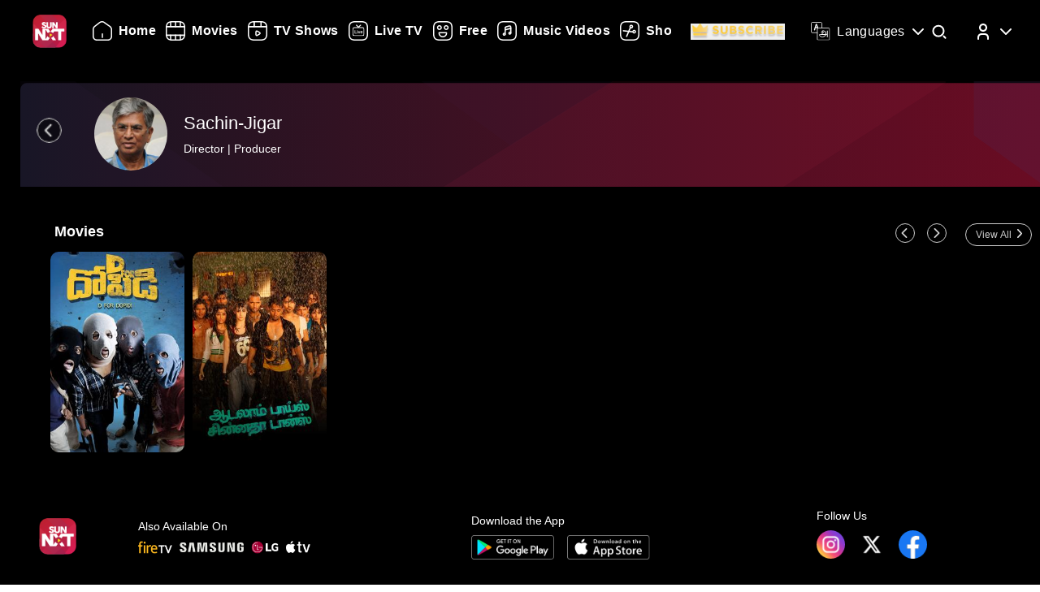

--- FILE ---
content_type: text/css; charset=UTF-8
request_url: https://www.sunnxt.com/_next/static/css/fbd3ffeb595795fd.css
body_size: 2904
content:
.myprofile_myprofile__XD3tn{width:100%;float:left;background-color:#000}.myprofile_myprofile_data__PBwDO{width:100%;float:left;margin-top:2rem}.myprofile_myprofile_datatab__I4wtz{padding:15px 35px;float:left;width:100%;min-height:480px;background-color:rgba(34,34,34,.8);border-radius:12px}.myprofile_myprofile_datatab__I4wtz h1{color:#fff;font-size:20px;font-weight:500;margin-top:0}.myprofile_myprofile_userdata__QkVIT{background-color:#5b0821;border-radius:7px 7px 7px 0;padding:10px 20px;width:100%;float:left}.myprofile_myprofile_logo___omXb{padding-right:10px;float:left;position:relative}.myprofile_myprofile_logo___omXb .myprofile_profile_picture__CvuMH{width:60px;height:60px;border-radius:50%}.myprofile_myprofile_logo___omXb .myprofile_edit_profile___ophK img{border-radius:50%}.myprofile_edit_profile___ophK{width:30px;background-color:#5b0821;border-radius:50%;position:absolute;padding-top:4px;padding-left:2px;left:40px;top:41px}.myprofile_edit_profile___ophK img{width:20px;margin-top:-2px;cursor:pointer}.myprofile_edit_profile___ophK>input{display:none}.myprofile_user_data__Hi2y_{width:100%;float:left}.myprofile_myprofile_userdata__QkVIT .myprofile_user_data__Hi2y_ span{float:left;text-align:center;font-size:18px;color:#fff;position:absolute}.myprofile_myprofile_userdata__QkVIT .myprofile_user_data__Hi2y_ span:first-letter{text-transform:uppercase}.myprofile_myprofile_names__PnqAO{float:left;margin-top:8px}.myprofile_myprofile_userdata__QkVIT .myprofile_user_data__Hi2y_ .myprofile_subscription__1dJPD{cursor:pointer;font-size:14px;color:#ffdd1a;margin-top:26px;position:absolute}.myprofile_myprofile_userdata__QkVIT .myprofile_user_data__Hi2y_ .myprofile_subscription__1dJPD:hover{text-decoration:underline}.myprofile_functional_buttons__ul6zW{float:right;display:flex;padding-top:15px}.myprofile_functional_buttons__ul6zW button{box-shadow:0 1px 2px #0000001c;border:1px solid #fff;border-radius:27px;padding:8px 15px 8px 40px;background:transparent;color:#fff;margin-left:18px;cursor:pointer;position:relative}.myprofile_functional_buttons__ul6zW button img{position:absolute;width:20px;left:14px;top:5px}.myprofile_functional_buttons__ul6zW .myprofile_editprofile__VeUK4{color:#fff;box-shadow:none;border-radius:0;border:none;border-right:2px solid #fff}.myprofile_functional_buttons__ul6zW .myprofile_editprofile__VeUK4:hover{text-decoration:underline}.myprofile_myprofile_tabs__6V9fX{width:100%;float:left}.myprofile_myprofile_tabs__6V9fX .myprofile_vertical_tabs___ZyrF{display:flex}.myprofile_myprofile_tabs__6V9fX .myprofile_bloc_tabs___T5_x{width:250px;float:left;background:#232323}.myprofile_myprofile_tabs__6V9fX .myprofile_bloc_tabs___T5_x button{cursor:pointer;transition:.3s;float:left;text-align:center;font-size:15px;letter-spacing:0;color:#fff;background:transparent;border:none;padding:15px 15px 15px 50px;text-align:left;width:100%;position:relative}.myprofile_myprofile_tabs__6V9fX .myprofile_bloc_tabs___T5_x button img{position:absolute;left:17px;top:17px;width:16px}.myprofile_myprofile_tabs__6V9fX .myprofile_bloc_tabs___T5_x button .myprofile_watchlist_icon__Ln1S2{top:12px;left:14px;width:26px}.myprofile_myprofile_tabs__6V9fX .myprofile_tabs_button__k3THy{width:100%;float:left}.myprofile_myprofile_tabs__6V9fX .myprofile_bloc_tabs___T5_x .myprofile_active_tabs__d6PlG{border-right:3px solid #ffdd1a;color:#fff;background:#ffffff1a}.myprofile_myprofile_tabs__6V9fX .myprofile_content_tabs__iJmq9{display:none;padding:20px 0 0 20px}.myprofile_myprofile_tabs__6V9fX .myprofile_content_tabs_carousels__f_r4K{width:calc(100% - 250px);float:left}.myprofile_myprofile_tabs__6V9fX .myprofile_active_content___en_Q{display:block}.myprofile_myaccount__w7HWg .myprofile_mydevices__95SJ0 table{border-collapse:collapse;table-layout:fixed}.myprofile_myaccount__w7HWg .myprofile_mydevices__95SJ0 table td{font-size:14px;padding:12px 0}.myprofile_watchlist__bLK8y{width:100%;float:left}.myprofile_myaccount__w7HWg h1,.myprofile_subscription__1dJPD h1,.myprofile_watchlist__bLK8y h1{font-weight:500;font-size:20px;margin:0;padding-bottom:20px;color:#fff;border-bottom:1px solid #d6d6d6}.myprofile_watchlist_movies__lQ5F9{margin-top:15px;width:100%;float:left;height:350px;overflow:scroll;overflow-x:hidden}.myprofile_watchlist_movies__lQ5F9::-webkit-scrollbar{width:5px}.myprofile_watchlist_movies__lQ5F9::-webkit-scrollbar-thumb{background-color:#ffffff1a;border-radius:4px}.myprofile_watchlist_movies__lQ5F9 h3{display:inline-block}.myprofile_watchlist_text__a2jSz{height:310px;position:relative;text-align:center;padding:10px}.myprofile_watchlist_main__8ypTE{width:40%;margin:auto;position:absolute;top:50%;left:50%;transform:translate(-50%,-50%)}.myprofile_watchlist_text__a2jSz .myprofile_watchlist_main__8ypTE h2{font-size:26px;color:#fff;opacity:.9}.myprofile_watchlist_text__a2jSz .myprofile_watchlist_main__8ypTE p{color:#fff;opacity:.7;font-size:14px}.myprofile_watchlist_text__a2jSz .myprofile_button__f23ON{margin-top:40px}.myprofile_watchlist_text__a2jSz .myprofile_btn_home__V5j2P{border-radius:25px;color:#fff;background-color:#a80929;padding:5px 40px 6px;cursor:pointer}@media screen and (min-width:320px) and (max-width:768px){.myprofile_watchlist_text__a2jSz{height:400px}.myprofile_watchlist_main__8ypTE{width:60%;margin:auto;position:absolute;top:50%;left:50%}.myprofile_watchlist_text__a2jSz .myprofile_btn_home__V5j2P{padding:5px 10px 6px}}.myprofile_myaccount__w7HWg{width:100%;float:left}.myprofile_myaccount__w7HWg .myprofile_mydevices__95SJ0,.myprofile_myaccount__w7HWg .myprofile_myinfo__E4XPz{width:49%;float:left;background:#00000026 0 0 no-repeat padding-box;border-radius:20px;color:#fff}.myprofile_myaccount__w7HWg .myprofile_mydevices__95SJ0{float:right;height:340px}.myprofile_delete_content__7qvpx span,.myprofile_myaccount__w7HWg .myprofile_mydevices__95SJ0 span,.myprofile_myaccount__w7HWg .myprofile_myinfo__E4XPz span,.myprofile_mycontent_history___EqSB span,.myprofile_subscription_account__9B1Of span{background:#0000001a 0 0 no-repeat padding-box;border-radius:20px 20px 0 0;padding:15px 20px;width:100%;float:left}.myprofile_myaccount__w7HWg .myprofile_myaccount_data__wkheq .myprofile_myinfo__E4XPz table,.myprofile_mycontent_history___EqSB table,.myprofile_mydevices__95SJ0 table{width:100%;float:left;padding:15px 20px}.myprofile_mydevices__95SJ0 table tbody{display:block;height:280px;width:100%;overflow-y:auto;overflow-x:hidden;padding:15px 20px}.myprofile_mydevices__95SJ0 table tbody::-webkit-scrollbar-thumb{background-color:#ffffff1a;border-radius:4px;height:5px!important}.myprofile_mydevices__95SJ0 table tbody::-webkit-scrollbar{width:5px;height:5px}.myprofile_myaccount__w7HWg .myprofile_delete_content__7qvpx .myprofile_model_btn___7oAI .myprofile_delete_text__HppYM img{width:20px;vertical-align:top;margin-right:10px}.myprofile_myaccount__w7HWg .myprofile_myaccount_data__wkheq .myprofile_myinfo__E4XPz table tr td{color:#ccc;font-size:14px;padding-bottom:10px}.myprofile_myaccount__w7HWg .myprofile_myaccount_data__wkheq .myprofile_mydevices__95SJ0 table tr .myprofile_content__dyVWm,.myprofile_myaccount__w7HWg .myprofile_myaccount_data__wkheq .myprofile_myinfo__E4XPz table tr .myprofile_content__dyVWm{letter-spacing:.13px;color:#ffdd1a;opacity:.8;text-align:right}.myprofile_mydevices__95SJ0 table tr{display:table;width:100%;border-bottom:1px solid #2b2b34}.myprofile_mydevices__95SJ0 table tr:last-child{border-bottom:none}.myprofile_mobile_type__80u9U{float:none}.myprofile_mycontent_history___EqSB,.myprofile_subscription_account__9B1Of{width:100%;float:left;background:#00000026 0 0 no-repeat padding-box;border-radius:20px;color:#fff;margin-top:30px;margin-bottom:30px}.myprofile_mycontent_history___EqSB .myprofile_history_available__4L_Ab{width:100%;float:left}.myprofile_mycontent_history___EqSB .myprofile_history_available__4L_Ab h4{color:#ccc;font-weight:400;font-size:15px}.myprofile_mycontent_history___EqSB .myprofile_content_table__0YtUw tr td,.myprofile_mycontent_history___EqSB .myprofile_content_table__0YtUw tr th{font-size:14px;padding-bottom:13px}.myprofile_mycontent_history___EqSB .myprofile_content_table__0YtUw .myprofile_content__dyVWm{float:right}.myprofile_myaccount__w7HWg .myprofile_content_history__MstoR span{width:100%;float:left;background:#00000026 0 0 no-repeat padding-box;border-radius:20px;color:#fff;margin-top:20px;padding:15px 20px}.myprofile_myaccount__w7HWg .myprofile_content_history__MstoR p{font-size:15px}.myprofile_subscription_account__9B1Of .myprofile_subscription_detail__H2b3C{padding:15px 20px;width:100%;float:left}.myprofile_subscription_account__9B1Of .myprofile_subscription_detail__H2b3C .myprofile_content_table__0YtUw{width:100%}.myprofile_subscription_account__9B1Of .myprofile_subscription_detail__H2b3C .myprofile_content_table__0YtUw tr td{color:#ccc;font-size:14px;padding-bottom:10px}.myprofile_subscription_account__9B1Of .myprofile_subscription_detail__H2b3C .myprofile_content_table__0YtUw tr .myprofile_plan_details__5qZCw{text-align:right}.myprofile_myaccount__w7HWg .myprofile_delete_content__7qvpx{clear:both;width:100%;float:left;background:#00000026 0 0 no-repeat padding-box;border-radius:20px;color:#fff;margin-top:20px}.myprofile_myaccount__w7HWg .myprofile_delete_content__7qvpx .myprofile_delete_sub_content__u4elA{clear:both;margin-top:50px;background-color:#12121d;padding:10px 15px;border-radius:20px}.myprofile_myaccount__w7HWg .myprofile_delete_content__7qvpx .myprofile_delete_sub_content__u4elA p{font-size:14px;margin-top:10px}.myprofile_myaccount__w7HWg .myprofile_delete_content__7qvpx .myprofile_delete_sub_content__u4elA ul{padding-inline:0;margin:0}.myprofile_myaccount__w7HWg .myprofile_delete_content__7qvpx .myprofile_delete_sub_content__u4elA ul li{padding-bottom:10px;list-style:none;font-size:14px}.myprofile_myaccount__w7HWg .myprofile_delete_content__7qvpx .myprofile_delete_sub_content__u4elA .myprofile_line__iqqsL{border-bottom:1px solid #2b2b34}.myprofile_myaccount__w7HWg .myprofile_delete_content__7qvpx .myprofile_delete_account__ZTBjU .myprofile_model_btn___7oAI div{display:inline-block}.myprofile_myaccount__w7HWg .myprofile_delete_content__7qvpx .myprofile_model_btn___7oAI{text-align:center;margin-top:20px;margin-bottom:20px;float:right}.myprofile_myaccount__w7HWg .myprofile_delete_content__7qvpx .myprofile_model_btn___7oAI .myprofile_delete_text__HppYM{font-size:15px}.myprofile_myaccount__w7HWg .myprofile_delete_content__7qvpx .myprofile_model_btn___7oAI button{box-shadow:0 1px 2px #0000001c;border:1px solid #fff;border-radius:41px;background:transparent;color:#fff;padding:10px;width:100px;font-size:14px;cursor:pointer;margin-left:10px}.myprofile_myaccount__w7HWg .myprofile_delete_content__7qvpx .myprofile_model_btn___7oAI .myprofile_select__l0ySG{background:#a80929 0 0 no-repeat padding-box;border:1px solid transparent}.myprofile_feedback__kwpn8{width:80%}.myprofile_feedback__kwpn8 .myprofile_feedback_input__9FVk5{width:100%;background:#00000026 0 0 no-repeat padding-box;border:1px solid #d6d6d680;border-radius:20px;color:#fff;opacity:.6;resize:none}.myprofile_feedback__kwpn8 p{letter-spacing:.1px;color:#fff;opacity:.4;font-size:13px}.myprofile_feedback__kwpn8 .myprofile_Feedback_buttons___GT4Q{float:none;text-align:right}.myprofile_feedback__kwpn8 .myprofile_Feedback_buttons___GT4Q button{box-shadow:0 1px 2px #0000001c;border:1px solid #fff;border-radius:41px;background:transparent;padding:15px 30px;color:#fff;font-size:12px;cursor:pointer}.myprofile_feedback__kwpn8 .myprofile_Feedback_buttons___GT4Q .myprofile_feedback_cancel__mpDEL{margin-right:20px}.myprofile_feedback__kwpn8 .myprofile_Feedback_buttons___GT4Q .myprofile_feedback_send__V41ug{background:#a80929 0 0 no-repeat padding-box;border:1px solid #a80929}.myprofile_device_head__U5_zw,.myprofile_devices_data__FahB2{background:#151522 0 0 no-repeat padding-box}.myprofile_devices_data__FahB2{width:100%;float:left;padding:60px;height:100vh}.myprofile_devices__P9amF{width:50%}.myprofile_devices__P9amF p{color:#fff;opacity:.9;font-size:13px}.myprofile_devices__P9amF .myprofile_device_number__4C3LP{background:#00000026 0 0 no-repeat padding-box;border:.5px solid #d6d6d6;border-radius:56px;width:100%;padding:10px;font-size:14px;color:#fff;opacity:1;margin-bottom:5px}.myprofile_devices__P9amF .myprofile_device_activate__QQT0H button{background:#a80929 0 0 no-repeat padding-box;box-shadow:0 1px 2px #0000001c;border-radius:41px;border:none;padding:10px 30px;outline:none;color:#fff;cursor:pointer;font-size:13px}.myprofile_devices__P9amF .myprofile_device_activate__QQT0H{float:none;text-align:right;margin-top:20px;text-transform:capitalize}.myprofile_devicedisabled__YcXho{pointer-events:none;opacity:.4}.myprofile_registered_devices_table__mt2Vr span{font-size:20px;font-weight:400;opacity:.9;color:#fff}.myprofile_registered_devices_table__mt2Vr table{border-collapse:collapse;margin-top:15px;width:100%;float:left;border:1px solid#d6d6d6!important}.myprofile_registered_devices_table__mt2Vr table tr th{color:#fff;padding:13px 10px;background-color:#ffffff1a;text-align:left;font-size:14px}.myprofile_registered_devices_table__mt2Vr table tr td{color:#fff;font-size:14px;text-align:left;padding:10px}.myprofile_registered_devices_table__mt2Vr table tr td button{background-color:transparent;box-shadow:0 1px 2px #0000001c;border-radius:41px;border:none;outline:none;color:#ffdd1a;cursor:pointer}.myprofile_registered_devices_table__mt2Vr .myprofile_success_msg__ahDVe{font-size:14px;font-weight:600;color:#a80929}.myprofile_subscription_tabs__Wxfy3{width:100%;float:left;margin-top:20px}.myprofile_subscription_tabs__Wxfy3 .myprofile_bloc_tabs___T5_x{width:100%;float:left;background:none}.myprofile_subscription_tabs__Wxfy3 .myprofile_bloc_tabs___T5_x button{color:#fff;font-size:20px;padding:10px 15px;transition:none}.myprofile_subscription_tabs__Wxfy3 .myprofile_tabs_button__k3THy{width:230px;float:left;background:#00000026 0 0 no-repeat padding-box;box-shadow:0 1px 2px #0000001c;border-radius:37px;display:flex;padding:5px}.myprofile_subscription_tabs__Wxfy3 button:last-child{padding:10px 18px}.myprofile_subscription_tabs__Wxfy3 .myprofile_bloc_tabs___T5_x .myprofile_active_tabs__d6PlG{background:transparent linear-gradient(169deg,#a80929,#ffdd1a) 0 0 no-repeat padding-box;box-shadow:0 1px 2px #0000001c;border-radius:27px;opacity:.8;border:none}.myprofile_error_msg__yyXJd{color:#a80929!important;margin:0!important;opacity:unset!important}@media screen and (min-width:320px) and (max-width:767px){.myprofile_feedback__kwpn8{width:100%;float:left}.myprofile_myprofile_datatab__I4wtz{padding:15px 10px}.myprofile_myaccount__w7HWg h1,.myprofile_subscription__1dJPD h1,.myprofile_watchlist__bLK8y h1{padding:6px 0}.myprofile_vertical_tabs___ZyrF .myprofile_bloc_tabs___T5_x{display:none}.myprofile_myprofile_tabs__6V9fX .myprofile_content_tabs_carousels__f_r4K{width:100%}.myprofile_myprofile_tabs__6V9fX .myprofile_content_tabs__iJmq9{padding:0}}@media screen and (min-width:320px) and (max-width:1024px){.myprofile_myaccount__w7HWg .myprofile_myinfo__E4XPz{width:100%;float:left;margin-bottom:20px}.myprofile_devices__P9amF,.myprofile_myaccount__w7HWg .myprofile_mydevices__95SJ0,.myprofile_subscription_account__9B1Of .myprofile_subscription_detail__H2b3C{width:100%;float:left}.myprofile_myaccount__w7HWg h1,.myprofile_myprofile_datatab__I4wtz h1,.myprofile_subscription__1dJPD h1,.myprofile_watchlist__bLK8y h1{font-size:18px}.myprofile_myaccount__w7HWg .myprofile_delete_content__7qvpx .myprofile_model_btn___7oAI .myprofile_delete_text__HppYM{margin-bottom:15px}.myprofile_registered_devices_table__mt2Vr span{font-size:18px}.myprofile_registered_devices_table__mt2Vr table tr td{font-size:13px;padding:6px 4px}.myprofile_registered_devices_table__mt2Vr table tr th{font-size:13px}}@media screen and (min-width:320px) and (max-width:340px){.myprofile_functional_buttons__ul6zW button{padding:8px 15px 8px 22px}.myprofile_functional_buttons__ul6zW button img{left:1px}.myprofile_registered_devices_table__mt2Vr table tr td{padding:6px 2px;font-size:12px}.myprofile_registered_devices_table__mt2Vr table tr th{font-size:12px}}@media (min-width:1920px){.myprofile_vertical_tabs___ZyrF{min-height:780px}.myprofile_watchlist_movies__lQ5F9{height:700px}}.myprofile_new_feedback__3tHre{background-color:#151522;height:100vh}

--- FILE ---
content_type: application/javascript; charset=UTF-8
request_url: https://www.sunnxt.com/_next/static/chunks/pages/%5Bslug%5D-f0f85390f7b95ef7.js
body_size: 552
content:
(self.webpackChunk_N_E=self.webpackChunk_N_E||[]).push([[6219],{12451:function(e,n,u){"use strict";u.r(n),u.d(n,{__N_SSP:function(){return m}});var t=u(67294),s=u(11163),r=u(80023),a=u(18425),o=u(55745),c=u(214),l=u.n(c),i=u(88518),f=u(40732),_=u(85893);var m=!0;n.default=function(e){var n=(0,t.useState)({}),u=n[0],c=n[1],m=(0,s.useRouter)();return(0,t.useEffect)((function(){var n=m.query.slug,u=e.menu.results.find((function(e){return e.actionUrl===n}));u=u||e.menu.results[0],c(u)}),[e]),(0,_.jsxs)("div",{className:l().container,children:[(0,_.jsx)(a.Z,{menuItems:e.menu.results}),(0,_.jsx)(i.Z,{contentId:"null",seoData:(0,f.Gd)([],m.query.slug+"page"),CID:"null",contentType:"homepage",hostName:e.hostName}),Object.keys(u).length&&(0,_.jsx)(o.Z,{pageGroup:u}),(0,_.jsx)(r.Z,{menuItems:e.menu.results})]})}},31034:function(e,n,u){(window.__NEXT_P=window.__NEXT_P||[]).push(["/[slug]",function(){return u(12451)}])}},function(e){e.O(0,[3714,7536,1664,4969,6182,6066,5675,5516,3856,8691,9561,2020,9401,8582,1402,9774,2888,179],(function(){return n=31034,e(e.s=n);var n}));var n=e.O();_N_E=n}]);

--- FILE ---
content_type: application/javascript; charset=UTF-8
request_url: https://www.sunnxt.com/_next/static/chunks/657-b092ebb5117e37f5.js
body_size: 5924
content:
"use strict";(self.webpackChunk_N_E=self.webpackChunk_N_E||[]).push([[657],{25802:function(e,t,s){s.d(t,{Z:function(){return u}});var r=s(27812),a=s(67294),n=s(40732),i=s(91388),o=s(6594),l=s(65658),c=s(85518),d=s(85893);function u(e){var t=e.closeaddprofile,s=(0,a.useState)(["","","",""]),u=s[0],m=s[1],p=(0,a.useState)(-1),h=p[0],x=p[1],f=(0,a.useState)(""),g=f[0],b=f[1],v=(0,a.useState)(!1),w=v[0],y=v[1],j=(0,a.useState)([]),N=j[0],S=j[1],C=(0,a.useState)(["","","",""]),k=C[0],P=C[1],I=(0,a.useState)(""),_=I[0],E=I[1],O=(0,a.useState)([]),U=O[0],A=O[1],R=(0,a.useState)(""),Z=R[0],L=R[1],D=(0,a.useState)(""),T=(D[0],D[1]),K=(0,a.useState)(!1),z=K[0],F=K[1],q=(0,a.useState)(""),H=q[0],M=q[1],$=(0,a.useState)(""),B=$[0],W=$[1],G=(0,a.useState)(""),J=G[0],Q=G[1],V=(0,a.useState)(""),X=V[0],Y=V[1],ee=(0,a.useState)(),te=ee[0],se=ee[1],re=(0,a.useState)(""),ae=re[0],ne=re[1],ie=(0,a.useState)(null),oe=ie[0],le=ie[1],ce={input:{height:c.tq?"2.5rem":"3.5rem",width:c.tq?"2.5rem":"3.5rem",textAlign:"center",fontSize:"1.5rem",color:"white",backgroundColor:"#1d2127ff",border:"2px solid #fff",borderRadius:"0.5rem",outline:"none",marginRight:c.tq?"0.5rem":" 1rem",":focus":{boxShadow:"0 0 0 2px #ef4444"}}},de=new FormData;(0,a.useEffect)((function(){var e,t=(0,n.lT)("userProfile");Q(null===(e=t.result)||void 0===e?void 0:e.profile),sessionStorage.getItem("languages")&&E((0,n.lT)("languages")),sessionStorage.getItem("properties")&&T((0,n.lT)("properties").defaultAvatar1),l.ZP.parentControl().then((function(e){S(e.data.results[0].certifiedRatings)})),l.ZP.getUserInfo().then((function(e){var t,s,r,a=null!==(t=null===e||void 0===e||null===(s=e.data)||void 0===s||null===(r=s.user_info)||void 0===r?void 0:r.email)&&void 0!==t?t:"",n=a&&"string"===typeof a&&"na"!==a.toLowerCase()?a:"";ne(n)}))}),[]);var ue=function(e){var t=e.target.innerText;U.includes(t)?A(U.filter((function(e){return e!==t}))):A([].concat((0,r.Z)(U),[t]))};return(0,d.jsx)("div",{className:"fixed inset-0 bg-black bg-opacity-75 flex justify-center z-50 p-4",children:(0,d.jsxs)("div",{className:"bg-[rgba(35,35,35,0.65)] backdrop-blur-lg rounded-xl max-w-[98%] sm:max-w-[100%] md:max-w-[90%] lg:max-w-[70%] w-full shadow-2xl p-6 md:p-8 lg:px-32 py-8 max-h-[80vh] md:max-h-[85vh] overflow-y-auto custom-scrollbar add-profile-container",children:[(0,d.jsx)("div",{className:"pb-4 mb-6",children:(0,d.jsx)("h1",{className:"text-2xl md:text-3xl font-bold text-gray-400 text-center",children:"Add Profile !"})}),(0,d.jsxs)("div",{className:"flex flex-col items-center mb-4",children:[(0,d.jsxs)("div",{className:"relative w-24 h-24 sm:w-28 sm:h-28",children:[(0,d.jsx)("img",{src:oe||"/images/add_profile_new.png",alt:"account",className:"rounded-full w-full h-full object-cover shadow-lg"}),(0,d.jsxs)("div",{className:"absolute bottom-0 right-0 p-1 bg-gray-800/70 rounded-full cursor-pointer",children:[(0,d.jsx)("label",{htmlFor:"edit-file-upload",className:"cursor-pointer",children:(0,d.jsx)("img",{className:"w-4 h-4",src:"/images/Icons/Edit.svg",alt:"edit"})}),(0,d.jsx)("input",{onChange:function(e){return function(e){var t=e.target.files[0];t&&(le(URL.createObjectURL(t)),de.append("imageFile",e.target.files[0],e.target.files[0].name),se(de))}(e)},id:"edit-file-upload",type:"file",accept:"image/*",className:"hidden"})]})]}),(0,d.jsx)("h2",{className:"text-gray-200 font-semibold mt-2 sm:mt-3 text-base sm:text-lg text-center",children:ae||""})]}),(0,d.jsx)("div",{className:"flex items-center justify-center mb-6",children:(0,d.jsxs)("div",{className:"flex items-center justify-between w-64 bg-[url('/images/Icons/Kids_profile.svg')] bg-center bg-no-repeat bg-cover p-3 rounded-lg shadow-md",children:[(0,d.jsx)("h4",{className:"text-lg font-semibold mr-4 text-white",children:"Kids Profile"}),(0,d.jsxs)("label",{className:"relative inline-flex items-center cursor-pointer",children:[(0,d.jsx)("input",{type:"checkbox",className:"sr-only peer",onChange:function(e){y(e.target.checked)}}),(0,d.jsx)("div",{className:"w-10 h-6 \n                            bg-[url('/images/Icons/Switch.svg')] \n                            bg-center bg-cover bg-no-repeat \n                            rounded-full peer-focus:outline-none transition-colors duration-300\n                            peer-checked:bg-[url('/images/Icons/Switch_on.svg')] \n                            peer-checked:bg-cover peer-checked:bg-center peer-checked:bg-no-repeat"})]})]})}),(0,d.jsxs)("div",{className:"grid grid-cols-1 md:grid-cols-2 gap-4 sm:gap-8",children:[(0,d.jsxs)("div",{className:"space-y-4 sm:space-y-6",children:[(0,d.jsxs)("div",{className:"relative w-full",children:[(0,d.jsx)("label",{className:"absolute -top-2 left-3 bg-[#1C1C1C] px-1 text-gray-300 text-sm",children:"User Name"}),(0,d.jsx)("input",{type:"text",onChange:function(e){return L(e.target.value)},className:"w-full h-14 px-4 rounded-md bg-transparent border border-gray-500 text-white placeholder-gray-400 focus:outline-none focus:ring-2 focus:ring-white text-md",placeholder:"Enter the Full name"}),X&&(0,d.jsx)("p",{className:"text-red-500 text-xs mt-1",children:X})]}),(0,d.jsxs)("div",{className:"bg-[#1C1C1C] border border-white/10 rounded-lg px-4 py-4",children:[(0,d.jsx)("h6",{className:"text-white font-semibold text-sm mb-3",children:"Choose Preferred Languages"}),(0,d.jsx)("div",{className:"grid grid-cols-2 lg:grid-cols-3 gap-3",children:_&&_.map((function(e,t){var s=(0,n.fm)(e.term),r=U.includes(s);return(0,d.jsx)("button",{type:"button",onClick:ue,className:"\n                        py-2 px-4 rounded-md text-sm font-medium transition-all duration-200 border backdrop-blur-md\n                        ".concat(r?"bg-yellow-300/20 text-yellow-100 border-yellow-200/30 backdrop-saturate-150":"bg-white/5 text-gray-300 border-white/10 hover:bg-yellow-300/15 hover:text-yellow-100 hover:border-yellow-200/20 backdrop-saturate-150","\n                      "),children:s},t)}))})]}),w&&(0,d.jsxs)("button",{type:"button",disabled:w,className:"w-full flex justify-between items-center px-4 py-3 rounded-lg border border-white/10 bg-[#1C1C1C] transition-all ".concat(w?"opacity-50 cursor-not-allowed":"hover:bg-white/10"),children:[(0,d.jsx)("h3",{className:"text-white text-sm font-semibold",children:"Set Pin"}),(0,d.jsx)("img",{src:"/images/right_arrow_new.svg",alt:"view_all",className:"w-6 h-6 opacity-70"})]}),!w&&(0,d.jsxs)("div",{className:"bg-[#1C1C1C] border border-white/10 rounded-lg px-4 py-4 space-y-2",children:[(0,d.jsx)("div",{children:(0,d.jsx)("h6",{className:"text-white font-semibold text-sm",children:"Set PIN"})}),(0,d.jsxs)("div",{className:"flex flex-col items-center",children:[(0,d.jsxs)("div",{className:"flex flex-col items-center md:items-start ml-2 md:ml-4",autoComplete:"off",children:[(0,d.jsx)("p",{className:"text-gray-400 text-sm mt-4 text-center my-1",children:"Enter 4-digit pin"}),(0,d.jsx)("input",{type:"text",name:"fakeUser",autoComplete:"username",className:"hidden absolute opacity-0 pointer-events-none"}),(0,d.jsx)("input",{type:"password",name:"fakePass",autoComplete:"new-password",className:"hidden absolute opacity-0 pointer-events-none"}),(0,d.jsx)(o.E,{type:"number",placeholder:"",values:u,onChange:function(e,t,s){return m(s)},mask:!0,inputStyle:ce.input})]}),(0,d.jsxs)("div",{className:"flex flex-col items-center md:items-start ml-2 md:ml-4",autoComplete:"off",children:[(0,d.jsx)("p",{className:"text-gray-400 text-sm mt-4 text-center my-1",children:"Confirm the 4-digit pin"}),(0,d.jsx)(o.E,{placeholder:"",values:k,onChange:function(e,t,s){return P(s)},mask:!0,inputStyle:ce.input})]}),B&&(0,d.jsx)("p",{className:"text-red-500 text-sm mt-2 text-center",children:B})]})]})]}),(0,d.jsxs)("div",{className:"space-y-4 sm:space-y-6 ".concat(w?"":"md:border-l-2 md:border-gray-600  md:pl-1"),children:[w&&(0,d.jsxs)("button",{type:"button",onClick:function(){setpopup(!0),setfrom("maturity")},disabled:w,className:"w-full flex justify-between items-center px-4 py-3 rounded-lg border border-white/10 bg-[#1C1C1C] transition-all ".concat(w?"opacity-50 cursor-not-allowed":"hover:bg-white/10"),children:[(0,d.jsxs)("div",{className:"text-left",children:[(0,d.jsx)("h3",{className:"text-white text-sm font-semibold",children:"Select Maturity Restrictions"}),(0,d.jsx)("span",{className:"text-gray-400 text-xs"})]}),(0,d.jsx)("img",{src:"/images/right_arrow_new.svg",alt:"view_all",className:"w-6 h-6 opacity-70"})]}),!w&&(0,d.jsxs)("div",{className:"px-4 pb-4 space-y-4",children:[(0,d.jsxs)("div",{children:[(0,d.jsx)("h6",{className:"text-white font-semibold text-lg mb-1",children:"Select Maturity Restrictions"}),(0,d.jsx)("p",{className:"text-gray-400 text-sm",children:"Select maturity restrictions for this profile. Only content from selected groups will be visible."})]}),(0,d.jsx)("div",{className:"flex flex-col space-y-3",children:N&&N.map((function(e,t){var s=h>=t;return(0,d.jsxs)("div",{className:"relative flex flex-col items-start",children:[(0,d.jsxs)("label",{className:"relative flex items-center text-sm text-white mb-7 cursor-pointer",children:[(0,d.jsx)("input",{type:"checkbox",className:"hidden",checked:s,onClick:function(e){return function(e,t){x(t);for(var s=[],r=0;r<=t;r++)s.push(N[r].value);b(s)}(0,t)}}),(0,d.jsx)("span",{className:"relative z-10 w-7 h-7 border-2 rounded-full flex items-center justify-center mr-3 bg-gray-500 ".concat(s?"border-yellow-300":"border-gray-500"),children:s&&(0,d.jsx)("svg",{xmlns:"http://www.w3.org/2000/svg",fill:"none",viewBox:"0 0 24 24",strokeWidth:"3",stroke:"#FFD700",className:"w-4 h-4",children:(0,d.jsx)("path",{strokeLinecap:"round",strokeLinejoin:"round",d:"M5 13l4 4L19 7"})})}),(0,d.jsx)("span",{children:"".concat(e.value," (").concat(e.name,")")})]}),t!==N.length-1&&(0,d.jsx)("span",{className:"absolute top-[1.9rem] left-[0.8rem] w-[2px] h-9 bg-gray-600"})]},t)}))}),H&&(0,d.jsx)("p",{className:"text-red-500 text-sm mt-1",children:H})]})]})]}),(0,d.jsxs)("div",{className:"flex justify-center space-x-3 mt-8 pt-4 pb-4",children:[(0,d.jsx)("button",{type:"button",onClick:function(){return t(!1)},className:"h-12 w-40 bg-white/60 hover:bg-white/90 text-black rounded-md font-bold text-md md:text-lg",children:"Cancel"}),(0,d.jsx)("button",{type:"button",onClick:function(){return function(){se(de),F(!1),M("");var e=J.last?J.first+" "+J.last:J.first;if(""!==Z){F(!1),e==Z?(F(!0),Y("Sub profile name cannot be same as the primary profile name.")):(F(!1),Y(""));var s,r,a,n=u.join(""),o=k.join("");if(w||""===n)s="";else{if(n.length<4)return F(!0),W("Enter the 4-digit pin."),!1;s=(0,i.y)(n,"A3s68aORSgHs$71P").replace(/\+/g,"%2b")}if(w||""===o)o="";else if(o.length<4)return F(!0),W("Enter the Confirm 4-digit pin."),!1;r=g?g.join(","):"",w?(n="",o="",a={name:Z,isKid:w.toString(),language:U.join(","),maturityRestrictions:"All,7+"}):""!==r?(F(!1),a={name:Z,isKid:w.toString(),language:U.join(","),maturityRestrictions:r,pin:s}):(F(!0),M("Please select maturity restrictions"));var c=[];for(var d in a){var m=encodeURIComponent(d),p=encodeURIComponent(a[d]);c.push(m+"="+p)}c=c.join("&"),n===o?w||""!=r?!z&&l.ZP.addprofile(c).then((function(e){var s="";200===e.data.code||"SUCCESS"==e.data.status?(s=e.data.subprofile_id,l.ZP.uploadProfilepicture(s,te).then((function(e){e&&e.data&&e.data.results})),t(!1)):(F(!0),Y(e.data.message))})):(F(!0),M("Please select maturity restrictions")):""===o||o.length<4?(F(!0),W("Enter the Confirm 4-digit pin.")):(F(!0),W("New 4-digit pin and confirm 4-digit pin should be same"))}else F(!0),Y("Profile name is required")}()},className:"h-12 w-40 bg-white/60 hover:bg-white/90 text-black rounded-md font-bold text-md md:text-lg",children:"Done"})]})]})})}},43224:function(e,t,s){var r=s(59499),a=s(67294),n=s(91388),i=s(11163),o=s(65658),l=s(35516),c=s(85893);function d(e,t){var s=Object.keys(e);if(Object.getOwnPropertySymbols){var r=Object.getOwnPropertySymbols(e);t&&(r=r.filter((function(t){return Object.getOwnPropertyDescriptor(e,t).enumerable}))),s.push.apply(s,r)}return s}function u(e){for(var t=1;t<arguments.length;t++){var s=null!=arguments[t]?arguments[t]:{};t%2?d(Object(s),!0).forEach((function(t){(0,r.Z)(e,t,s[t])})):Object.getOwnPropertyDescriptors?Object.defineProperties(e,Object.getOwnPropertyDescriptors(s)):d(Object(s)).forEach((function(t){Object.defineProperty(e,t,Object.getOwnPropertyDescriptor(s,t))}))}return e}t.Z=function(e){var t=e.closepopup,s=e.profile,r=(e.showMaturitylist,e.authenticated),d=e.from,m=(0,a.useState)(""),p=m[0],h=m[1],x=(0,a.useState)("password"),f=x[0],g=x[1],b=(0,a.useState)(!1),v=b[0],w=b[1],y=(0,a.useState)("password"),j=y[0],N=y[1],S=(0,a.useState)(" "),C=S[0],k=S[1],P=(0,a.useState)(!1),I=P[0],_=P[1],E=(0,a.useState)("false"),O=(E[0],E[1]),U=(0,i.useRouter)();return(0,a.useEffect)((function(){var e=document.querySelector(".edit-profile-container");if(e){e.scrollTo({top:0,behavior:"instant"});var t=e.style.overflow;return e.style.overflow="hidden",function(){e.style.overflow=t}}return window.scrollTo(0,0),document.body.style.overflow="hidden",function(){document.body.style.overflow="unset"}}),[]),(0,a.useEffect)((function(){s.id===s.parent_id?(O(!1),null!==s.authenticationType||void 0===s.authenticationType||""===s.authenticationType?g(s.authenticationType):O(!0)):g("ep"===d||"maturity"===d||"pin"===d?"password":"pin")}),[]),(0,c.jsx)("div",{className:"fixed inset-0 bg-black/75 flex justify-center items-start z-[200] p-4",children:(0,c.jsxs)("div",{className:"bg-[rgba(35,35,35,0.65)] backdrop-blur-lg rounded-xl w-full max-w-md shadow-2xl px-5 py-10 md:px-10 py-14 relative transition-all duration-300 ".concat("pin"===f?"mt-24":"mt-0"),children:[(0,c.jsx)("button",{onClick:function(){return t()},className:"absolute top-4 right-4 w-6 h-6 md:w-8 h-8 text-gray-400 hover:text-white transition duration-200",children:(0,c.jsx)("img",{src:"images/close_new.svg"})}),(0,c.jsxs)("div",{className:"text-center mb-4",children:[(0,c.jsx)("h3",{className:"text-xl md:text-3xl font-bold text-gray-400 mb-2",children:"pin"===f?"PIN Required":"Password Required"}),"pin"!==f&&(0,c.jsxs)("p",{className:"text-white text-sm md:text-md p-2",children:["Enter the ",f," to update these settings"]})]}),(0,c.jsx)("form",{onSubmit:function(e){return e.preventDefault()},className:"space-y-6",children:(0,c.jsxs)("div",{className:"relative",children:[(0,c.jsx)("label",{htmlFor:"password-input",className:"absolute -top-2 left-3 bg-[#232323] px-1 text-gray-400 text-xs z-10 rounded-[3px]",children:"pin"===f?"PIN":"Password"}),(0,c.jsx)("input",u({id:"password-input",type:j,name:"password",value:p,style:{backgroundColor:"transparent"},className:"w-full p-4 pl-4 pr-12 border border-white rounded-lg text-white placeholder-gray-500 outline-none transition duration-200 focus:ring-2 focus:ring-white focus:ring-inset",onChange:function(e){if("pin"==f){var t=e.target.value,s=t.length;t=Number(t);var r=!1;isNaN(t)||(r=!0),r&&s<5&&h(e.target.value)}else h(e.target.value)},placeholder:"pin"===f?"Enter 4-digit Pin":"Password"},"pin"===f&&{maxLength:4,inputMode:"numeric"})),(0,c.jsx)("button",{className:"absolute inset-y-0 right-0 flex items-center pr-3 text-gray-400 hover:text-white",type:"button",onClick:function(){N("password"!==j?"password":"text")},style:{display:"pin"===f&&"password"===j?"none":"flex"},children:"password"===j?(0,c.jsx)("img",{src:"/images/Icons/Hide.svg"}):(0,c.jsx)("img",{src:"/images/Icons/eye.svg"})})]})}),I&&(0,c.jsx)("p",{className:"text-red-500 text-sm mt-3 text-center",children:C}),"pin"===f&&(0,c.jsxs)("div",{className:"text-sm mt-4 text-center text-gray-400",children:["Forgot Pin?",(0,c.jsx)("span",{className:"text-yellow-300 cursor-pointer ml-1 hover:text-yellow-500 transition duration-200",onClick:function(){w(!0),g("password")},children:"Click Here"})," to reset"]}),(0,c.jsxs)("div",{className:"flex justify-between space-x-4 mt-6 pt-4",children:[(0,c.jsx)("button",{onClick:function(){return t()},className:"h-12 w-40 bg-white/60 hover:bg-white/90  rounded-md text-black font-bold text-md md:text-lg",type:"button",children:"Cancel"}),(0,c.jsx)("button",{onClick:function(){if(v){var e=p,a="profileUserId=".concat(s.id,"&password=").concat(e);o.ZP.checkAuthenticate(a).then((function(e){200==e.data.code?(h(e.data.pin),w(!1),g("pin"),N("text"),_(!1)):(_(!0),k("Kindly verify your password and try again."))})).catch((function(e){return console.log("err",e)}))}else{var i;if("sp"==d){if(s._id!==s.parent_id)if("pin"==f){i=(0,n.y)(p,"A3s68aORSgHs$71P").replace(/\+/g,"%2b");var c="userId=".concat(s.id,"&username=").concat(s.name,"&pin=").concat(i);o.ZP.getswitchProfile(c).then((function(e){if(200===e.data.code||201===e.data.code||"SUCCESS"===e.data.status){localStorage.setItem("showswitchprofile",!1),_(!1),(0,l.zK)(s,"na");var t=sessionStorage.getItem("redirectAfterLogin")||sessionStorage.getItem("redirectPaymentUrl");sessionStorage.removeItem("redirectAfterLogin"),sessionStorage.removeItem("redirectPaymentUrl"),t?U.push(t):U.push("/")}else _(!0),k("Invalid pin"),(0,l.zK)(s,e.data.message)}))}else if("password"==f){i=p;var u="userId=".concat(s._id,"&username=").concat(s.name,"&password=").concat(i);o.ZP.getswitchProfile(u).then((function(e){if(200===e.data.code||201===e.data.code||"SUCCESS"===e.data.status){t();var s=sessionStorage.getItem("redirectAfterLogin")||sessionStorage.getItem("redirectPaymentUrl");sessionStorage.removeItem("redirectAfterLogin"),sessionStorage.removeItem("redirectPaymentUrl"),s?U.push(s):U.push("/")}else _(!0),k("Invalid password")}))}}else if("ep"===d||"maturity"===d||"pin"===d){var m,x=p;m=s.parent_id!==s._id?"profileUserId=".concat(s._id,"&password=").concat(x):"password=".concat(x),o.ZP.checkAuthenticate(m).then((function(e){200==e.data.code?(h(e.data.pin),w(!1),r(d),t()):(_(!0),k("Kindly verify your password and try again."))}))}else if("spep"===d){var b;if(s._id!==s.parent_id)if("pin"==f){b=(0,n.y)(p,"A3s68aORSgHs$71P").replace(/\+/g,"%2b");var y="userId=".concat(s.id,"&username=").concat(s.name,"&pin=").concat(b);o.ZP.getswitchProfile(y).then((function(e){200===e.data.code||201===e.data.code||"SUCCESS"===e.data.status?(_(!1),localStorage.setItem("showswitchprofile",!1),localStorage.setItem("editid",!0),setTimeout((function(){window.location.replace("/myprofile")}),500)):(_(!0),k("Invalid pin"))}))}else if("password"==f){b=p;var j="userId=".concat(s._id,"&username=").concat(s.name,"&password=").concat(b);o.ZP.getswitchProfile(j).then((function(e){if(200===e.data.code||201===e.data.code||"SUCCESS"===e.data.status){t();var s=sessionStorage.getItem("redirectAfterLogin")||sessionStorage.getItem("redirectPaymentUrl");sessionStorage.removeItem("redirectAfterLogin"),sessionStorage.removeItem("redirectPaymentUrl"),s?U.push(s):U.push("/")}else _(!0),k("Invalid password")}))}}else{var S=p,C="profileUserId=".concat(s._id,"&password=").concat(S);o.ZP.checkAuthenticate(C).then((function(e){200==e.data.code?(h(e.data.pin),w(!1),r(),t()):(_(!0),k("Kindly verify your password and try again."))}))}}},className:"h-12 w-40 bg-white/60 hover:bg-white/90  rounded-md text-black font-bold text-md md:text-lg",type:"submit",children:"Submit"})]})]})})}},95399:function(e,t,s){var r=s(65658),a=s(85893);t.Z=function(e){var t=e.closedeleteprofile,s=e.usr;return(0,a.jsx)("div",{className:"fixed inset-0 bg-black/75 flex justify-center items-start z-[200] pt-32 md:pt-40 p-4",children:(0,a.jsxs)("div",{className:"bg-[rgba(35,35,35,0.65)] backdrop-blur-lg rounded-xl w-full max-w-lg shadow-2xl px-5 py-10 md:px-10 py-10 relative transition-all duration-300 text-white",children:[(0,a.jsx)("div",{className:"text-center mb-4",children:(0,a.jsx)("h3",{className:"text-xl md:text-3xl font-bold text-gray-400 mb-2",children:"Delete Profile"})}),(0,a.jsx)("div",{className:"text-center mb-4",children:(0,a.jsxs)("p",{className:"text-white text-sm md:text-md",children:["Do you wish to remove ",null===s||void 0===s?void 0:s.rname," ?"]})}),(0,a.jsxs)("div",{className:"flex items-center flex-col justify-center gap-4 mb-6",children:[(0,a.jsx)("div",{className:"w-20 h-20 flex-shrink-0",children:(0,a.jsx)("img",{src:"https://sund-images.sunnxt.com/user_avatar/avatarNew.jpg",alt:"Profile",className:"w-full h-full rounded-full object-cover border border-gray-600"})}),(0,a.jsx)("div",{children:(0,a.jsx)("h4",{className:"text-lg font-medium",children:null===s||void 0===s?void 0:s.rname})})]}),(0,a.jsxs)("div",{className:"flex justify-center gap-4",children:[(0,a.jsx)("button",{onClick:function(){return t()},className:"h-12 w-40 bg-white/60 hover:bg-white/90 text-black rounded-md",type:"button",children:"CANCEL"}),(0,a.jsx)("button",{onClick:function(){return e=null===s||void 0===s?void 0:s.rid,void r.ZP.removeProfile(e).then((function(e){e.data&&t(!1)}));var e},className:"h-12 w-40 bg-white/60 hover:bg-white/90 text-black rounded-md",type:"button",children:"DONE"})]})]})})}}}]);

--- FILE ---
content_type: image/svg+xml
request_url: https://www.sunnxt.com/images/Icons/Profile_hover.svg
body_size: 926
content:
<svg width="28" height="28" viewBox="0 0 28 28" fill="none" xmlns="http://www.w3.org/2000/svg">
<g clip-path="url(#clip0_36038_113955)">
<path d="M9.33594 8.16667C9.33594 9.40434 9.8276 10.5913 10.7028 11.4665C11.5779 12.3417 12.7649 12.8333 14.0026 12.8333C15.2403 12.8333 16.4273 12.3417 17.3024 11.4665C18.1776 10.5913 18.6693 9.40434 18.6693 8.16667C18.6693 6.92899 18.1776 5.742 17.3024 4.86683C16.4273 3.99167 15.2403 3.5 14.0026 3.5C12.7649 3.5 11.5779 3.99167 10.7028 4.86683C9.8276 5.742 9.33594 6.92899 9.33594 8.16667Z" stroke="#FFD400" stroke-width="2.5" stroke-linecap="round" stroke-linejoin="round"/>
<path d="M7 24.5V22.1667C7 20.929 7.49167 19.742 8.36683 18.8668C9.242 17.9917 10.429 17.5 11.6667 17.5H16.3333C17.571 17.5 18.758 17.9917 19.6332 18.8668C20.5083 19.742 21 20.929 21 22.1667V24.5" stroke="#FFD400" stroke-width="2.5" stroke-linecap="round" stroke-linejoin="round"/>
</g>
<defs>
<clipPath id="clip0_36038_113955">
<rect width="28" height="28" fill="white"/>
</clipPath>
</defs>
</svg>


--- FILE ---
content_type: application/javascript; charset=UTF-8
request_url: https://www.sunnxt.com/_next/static/chunks/8582-e52212a9244d133f.js
body_size: 5132
content:
"use strict";(self.webpackChunk_N_E=self.webpackChunk_N_E||[]).push([[8582],{78582:function(e,t,a){a.d(t,{Z:function(){return R}});var n,s=a(50029),o=a(92777),l=a(82262),i=a(10748),r=a(45959),c=a(63553),d=a(37247),p=a(59499),u=a(87794),h=a.n(u),m=a(46066),v=a(67294),f=a(65658),g=a(98233),x=a(15976),y=a(59761),j=a.n(y),b=a(97751),w=a(41664),N=a.n(w),I=a(40732),_=a(25675),S=a.n(_),L=a(60775),C=a(61877),k=a(90764),Z=a(57653),D=a(22920),O=a(35516),T=a(85893);function P(e,t){var a=Object.keys(e);if(Object.getOwnPropertySymbols){var n=Object.getOwnPropertySymbols(e);t&&(n=n.filter((function(t){return Object.getOwnPropertyDescriptor(e,t).enumerable}))),a.push.apply(a,n)}return a}function W(e){for(var t=1;t<arguments.length;t++){var a=null!=arguments[t]?arguments[t]:{};t%2?P(Object(a),!0).forEach((function(t){(0,p.Z)(e,t,a[t])})):Object.getOwnPropertyDescriptors?Object.defineProperties(e,Object.getOwnPropertyDescriptors(a)):P(Object(a)).forEach((function(t){Object.defineProperty(e,t,Object.getOwnPropertyDescriptor(a,t))}))}return e}function E(e){var t=function(){if("undefined"===typeof Reflect||!Reflect.construct)return!1;if(Reflect.construct.sham)return!1;if("function"===typeof Proxy)return!0;try{return Boolean.prototype.valueOf.call(Reflect.construct(Boolean,[],(function(){}))),!0}catch(e){return!1}}();return function(){var a,n=(0,d.Z)(e);if(t){var s=(0,d.Z)(this).constructor;a=Reflect.construct(n,arguments,s)}else a=n.apply(this,arguments);return(0,c.Z)(this,a)}}var A=(null===(n=window)||void 0===n?void 0:n.innerWidth)<1024,R=function(e){(0,r.Z)(a,e);var t=E(a);function a(e){var n;return(0,o.Z)(this,a),n=t.call(this,e),(0,p.Z)((0,i.Z)(n),"getComponentData",(function(){"continueWatching"!==n.props.playListInfo.layoutType?f.ZP.getCarouselData(n.props.playListInfo.name,1,"smallSquareItemV2"===n.props.playListInfo.layoutType?20:10).then((function(e){e&&e.data&&e.data.results&&e.data.results.length>0&&n.setState({contentData:e.data.results})})):f.ZP.getContinueWatching(null).then((function(e){e&&e.data&&e.data.results&&e.data.results.length>0&&(n.setState({contentData:e.data.results}),n.cwData=e.data.results)}))})),(0,p.Z)((0,i.Z)(n),"setfavorite",(function(e,t){null===localStorage.getItem("Logged-in")||void 0===localStorage.getItem("Logged-in")?n.context.setShowSignin(!0):f.ZP.sendFavoriteStatus(e._id).then((function(a){if((200===a.data.code||201===a.data.code)&&"SUCCESS"===a.data.status){var s;s=null!==e.globalServiceId||void 0!==e.globalServiceId?e.globalServiceId:"na";var o="";a.data.message.includes("Added")?(n.setState((function(t){return{watchListStatus:W(W({},t.watchListStatus),{},(0,p.Z)({},e._id,!0))}})),o="Added",(0,D.Am)(a.data.message,{position:"bottom-center",autoClose:2e3,hideProgressBar:!0,closeOnClick:!1,pauseOnHover:!1,draggable:!1,progress:0})):a.data.message.includes("Removed")&&(n.setState((function(t){return{watchListStatus:W(W({},t.watchListStatus),{},(0,p.Z)({},e._id,!1))}})),o="Removed",(0,D.Am)(a.data.message,{position:"bottom-center",autoClose:2e3,hideProgressBar:!0,closeOnClick:!1,pauseOnHover:!1,draggable:!1,progress:0})),(0,O.UO)(o,t,e._id,(0,I.fK)(e.content.language),(0,I.OT)(e.content.genre),"Banner","Banner",s)}}))})),(0,p.Z)((0,i.Z)(n),"removeContinueWatching",(function(e,t){t.preventDefault(),t.stopPropagation();var a="elapsedTime=0&action=Delete&streamName=".concat(e.generalInfo.type,"&streamType=").concat(e.generalInfo.streamType,"&seasonId=").concat(e.generalInfo.seasonId,"&seasonNo=").concat(e.generalInfo.seasonNo,"&seriesId=").concat(e.generalInfo.seriesId);f.ZP.updatePlayerEvents(e.generalInfo._id,a).then((function(a){if("SUCCESS"===a.data.status){t.target.parentNode.parentNode.parentNode.parentNode.parentNode.parentNode.parentNode.parentNode.remove();try{if(n.cwData=n.cwData.filter((function(t){return(null===t||void 0===t?void 0:t._id)!==(null===e||void 0===e?void 0:e._id)})),0===n.cwData.length){var s=document.getElementsByClassName(j().remove_CW_title);s[0]&&(s[0].style.display="none")}}catch(o){console.error("Failed to update cwData or hide CW title:",o)}}else console.log("Error - :",a)}))})),(0,p.Z)((0,i.Z)(n),"parseData",(function(){return n.state.contentData.map((function(e,t){var a,s,o,l,i,r,c="smallSquareItemV2"===n.props.playListInfo.layoutType,d=c?"squareimagev2":"coverposter",p=(0,g.Z)(e.images.values,"mdpi",d),u="imageOverLay"===n.props.playListInfo.layoutType,h=null,m=null;u&&(h=(0,g.Z)(e.images.values,"hdpi","backgroundimage"),m=(0,g.Z)(e.images.values,"hdpi","imageoverlay"));var v=(0,I.g9)(e.content.duration),f=60*parseInt(v.hours||0)+parseInt(v.minutes||0),y="continueWatching"===n.props.playListInfo.layoutType,w="".concat(j().carousel," ").concat(c?j().smallSquareCarousel:""),_=y?j().continue_banner:c?j().smallSquare_banner:j().movie_banner,L="live"==e.generalInfo.type;return(0,T.jsx)("div",{className:w,children:u?(0,T.jsx)("div",{className:"".concat(j().imageOverlayBanner," slick-slide imageOverlaySlide mt-5"),onClick:function(){(0,I.Eu)(t,e.generalInfo._id,n.props.carouselposition,"carousel",n.props.playListInfo.title),(0,I.AF)(t,e.generalInfo._id,n.props.carouselposition,"carousel",n.props.playListInfo.title)},children:(0,T.jsx)(N(),{href:"".concat((0,b.Ct)(e)),children:(0,T.jsxs)("a",{children:[(0,T.jsx)("div",{className:j().imageOverlay_bg,children:h&&(0,T.jsx)(x.Z,{imgPath:h,layOut:"fill",altTitle:e.title})}),(0,T.jsx)("div",{className:j().imageOverlay_center,children:m&&(0,T.jsx)(x.Z,{imgPath:m,layOut:"fill",altTitle:e.title})})]})})}):"continueWatching"===n.props.playListInfo.layoutType?(0,T.jsx)("div",{className:_,onClick:function(){A?window.location.href=(0,b.Ct)(e):((0,I.Eu)(t,e.generalInfo._id,n.props.carouselposition,"carousel",n.props.playListInfo.title),(0,I.AF)(t,e.generalInfo._id,n.props.carouselposition,"carousel",n.props.playListInfo.title))},children:(0,T.jsxs)("div",{className:"".concat(j().hoverContent," lg:[transform:none]"),children:[(0,T.jsx)(N(),{href:"".concat((0,b.Ct)(e)),children:(0,T.jsxs)("a",{children:[(0,T.jsx)(x.Z,{imgPath:p||"images/placeholders/placeholder_coverposter.png",layOut:n.props.playListInfo.layoutType,altTitle:e.title,className:"lg:[transform:none]"}),(0,T.jsx)("div",{children:(0,T.jsx)("div",{className:"".concat(j().continue_close," none"),onClick:function(t){return n.removeContinueWatching(e,t)},children:(0,T.jsx)("img",{className:j().new_delete_icon,src:"/images/close.png",alt:"delete"})})}),(0,T.jsx)("div",{className:"".concat(j().main_container," ").concat(""!=(null===(a=e.generalInfo)||void 0===a?void 0:a.contentStatusTag)?j().hide_container:""),children:(0,T.jsx)("div",{className:j().progress_container,children:(0,T.jsx)("div",{style:{width:"".concat((0,I.Fp)(e.elapsed_time,e.content.duration),"%")},className:j().progress_bar})})})]})}),(0,T.jsxs)("div",{className:j().continueWatching_description,children:[(0,T.jsx)("span",{className:j().continueTitle,children:e.generalInfo.title}),(0,T.jsx)("br",{}),(0,T.jsx)("span",{className:j().contentStatusTag,children:e.generalInfo.contentStatusTag})]})]})}):c?(0,T.jsx)("div",{className:_,onClick:function(){(0,I.Eu)(t,e.generalInfo._id,n.props.carouselposition,"carousel",n.props.playListInfo.title),(0,I.AF)(t,e.generalInfo._id,n.props.carouselposition,"carousel",n.props.playListInfo.title)},children:(0,T.jsx)(N(),{href:"".concat((0,b.Ct)(e)),children:(0,T.jsxs)("a",{children:[(0,T.jsx)(x.Z,{imgPath:p,layOut:n.props.playListInfo.layoutType,altTitle:e.title,className:"lg:[transform:none]"}),L&&(0,T.jsxs)("div",{className:j().liveIndicator,children:[(0,T.jsx)("span",{className:j().liveDot}),(0,T.jsx)("span",{className:j().liveText,children:"Live"})]})]})})}):(0,T.jsx)("div",{className:"".concat(_," ").concat(A?"":j().standard_hover_scale),onClick:function(){(0,I.Eu)(t,e.generalInfo._id,n.props.carouselposition,"carousel",n.props.playListInfo.title),(0,I.AF)(t,e.generalInfo._id,n.props.carouselposition,"carousel",n.props.playListInfo.title)},children:(0,T.jsxs)("div",{className:"group",children:[(0,T.jsx)(N(),{href:"".concat((0,b.Ct)(e)),children:(0,T.jsxs)("a",{children:[(0,T.jsxs)("div",{className:"relative",children:[(0,T.jsx)(x.Z,{imgPath:p,layOut:n.props.playListInfo.layoutType,altTitle:e.title,className:"lg:[transform:none]"}),(null===e||void 0===e||null===(s=e.generalInfo)||void 0===s?void 0:s.bottomCenterLabel)&&(0,T.jsx)("img",{src:e.generalInfo.bottomCenterLabel,alt:"bottom-center-label",className:" absolute bottom-[-2px] left-1/2 -translate-x-1/2 z-[70] pointer-events-none h-[clamp(15px,3.2vw,25px)] w-auto max-w-[50%] object-contain !rounded-sm transition-opacity duration-150 group-hover:opacity-0 "})]}),(0,T.jsx)("div",{children:"promotion"!==e.generalInfo.type?!A&&(0,T.jsxs)("div",{className:"hidden group-hover:block lg:hidden",children:["continueWatching"===n.props.playListInfo.layoutType&&(0,T.jsx)("div",{className:j().home_delete_new,onClick:function(t){return n.removeContinueWatching(e,t)},children:(0,T.jsx)("img",{className:j().delete_icon,src:"/images/close.png",alt:"delete"})}),(0,T.jsxs)("div",{className:"flex",children:[(0,T.jsx)("div",{className:"absolute bottom-[10px] z-10",children:(0,T.jsx)("div",{className:"",children:(0,T.jsxs)("div",{children:[void 0!==e.globalServiceName&&null!==e.globalServiceName&&""!==e.globalServiceName?(0,T.jsx)("div",{className:"ml-1",children:(0,T.jsx)("span",{className:"text-white text-xs font-bold  ",children:e.globalServiceName})}):(0,T.jsx)("div",{className:"ml-1 mb-0.5",children:(0,T.jsx)("span",{className:"text-white text-sm font-bold",children:e.generalInfo.title})}),(0,T.jsxs)("div",{className:"w-[clamp(14rem,18.1vw,20.5rem)] ml-1 mb-0.5 ",children:[(0,T.jsx)("div",{className:"flex w-[clamp(14rem,19vw,20rem)] items-start pb-2 ",children:(0,T.jsxs)("ul",{className:"flex flex-wrap items-center text-white/60 text-[13px]  p-0 m-0 gap-x-2 gap-y-1",children:[(0,T.jsxs)("li",{className:"flex items-center",children:[(0,I.Yq)(e.content.language)," |"]}),(0,T.jsxs)("li",{className:"flex items-center",children:[(0,I.OT)(e.content.genre)," |"]}),(0,T.jsxs)("li",{className:"flex items-center",children:[(0,I.So)(e.content.releaseDate)," |"]}),(0,T.jsxs)("li",{className:"flex items-center",children:[f," Min"]})]})}),(0,T.jsxs)("div",{className:"flex w-[11rem] ",children:[(0,T.jsxs)("div",{className:" bg-white/30 hover:bg-white hover:text-black  w-full h-[2.2rem] rounded-[6px] !border-[0.5px] border-white  text-center text-sm justify-center  flex items-center text-white font-bold ",onMouseEnter:function(){return n.setState({hoverPlayIndex:t})},onMouseLeave:function(){return n.setState({hoverPlayIndex:null})},children:[(0,T.jsx)("img",{className:"!w-[20px] !h-[20px]",src:n.state.hoverPlayIndex===t?"images/Icons/play_btn_hover.svg":"images/play_icon.png",alt:"play_icon"}),(0,T.jsx)("button",{className:"ml-2 text-base font-bold",children:"Watch Now"})]}),(0,T.jsx)("div",{className:" bg-white/30 hover:bg-white w-[2.5rem] h-[2.2rem] rounded-[6px] border border-white flex justify-center items-center transition-all duration-150 ml-2 ",onMouseEnter:function(e){var a=e.currentTarget.getBoundingClientRect();n.setState({hoverWatchIndex:t,tooltipPos:{x:a.left+a.width/2,y:a.top-10}})},onMouseLeave:function(){return n.setState({hoverWatchIndex:null})},onClick:function(t){t.stopPropagation(),t.preventDefault(),n.setfavorite(e,e.generalInfo.title)},children:(0,T.jsx)("img",{className:"w-[20px] h-[20px]",src:n.state.watchListStatus[e._id]?n.state.hoverWatchIndex===t?"images/Icons/Tick_black.svg":k.Z.src:n.state.hoverWatchIndex===t?"/images/Icons/Watchlist_hover.svg":Z.Z.src,alt:"watchlist"})})]})]})]})})}),(0,T.jsx)("div",{className:"absolute inset-0 bg-[linear-gradient(to_top,_rgba(0,0,0,1)_2%,_rgba(0,0,0,0)_88%)]  rounded-l !bottom-[-7px] 5xl:!bottom-[-10px]"})]})]}):null})]})}),(0,T.jsxs)("div",{className:"pointer-events-none absolute inset-0",children:[null!==e&&void 0!==e&&null!==(o=e.generalInfo)&&void 0!==o&&o.topRightBadge?(0,T.jsx)("div",{className:" absolute !top-0 right-[clamp(5px,0.8vw,10px)] w-[clamp(35px,6vw,50px)] h-[clamp(30px,4vw,40px)] group-hover:-translate-y-[5px] group-hover:right-[clamp(0px,0.18vw,10px)] transition-all duration-100 ease-in z-20 rounded-sm ",children:(0,T.jsx)("img",{src:e.generalInfo.topRightBadge,alt:"top-right-badge",className:" w-full h-full object-fill pointer-events-none "})}):"avod"===(null===e||void 0===e||null===(l=e.generalInfo)||void 0===l||null===(i=l.contentRights)||void 0===i?void 0:i[0])&&(0,T.jsx)("div",{className:"absolute top-[clamp(0px,2vw,2px)] right-[clamp(5px,0.8vw,10px)]  w-[clamp(35px,6vw,50px)] h-[clamp(30px,4vw,40px)] group-hover:scale-[1.06] group-hover:right-[clamp(0px,0.18vw,10px)] transition-all duration-100 ease-in-out z-50 ",children:(0,T.jsx)(S(),{src:"/images/Icons/Free_tag.png",alt:"free_badge",layout:"fill",className:"object-fill !rounded-none"})}),(null===e||void 0===e||null===(r=e.generalInfo)||void 0===r?void 0:r.topLeftBadge)&&(0,T.jsx)("div",{className:" absolute top-0 left-[clamp(5px,0.8vw,10px)] w-auto max-w-[45%] h-[clamp(30px,4vw,40px)] z-20 transition-transform transition-[left] duration-150 ease-[cubic-bezier(0.23,1,0.32,1)] group-hover:-translate-y-[5px] group-hover:left-[clamp(0px,0.18vw,10px)] ",children:(0,T.jsx)("img",{src:e.generalInfo.topLeftBadge,alt:"top-left-badge",className:"w-full h-full object-contain"})})]})]})})},t)}))})),n.next=n.next.bind((0,i.Z)(n)),n.previous=n.previous.bind((0,i.Z)(n)),n.state={contentData:[],currentSlide:0,watchListStatus:{},hoverWatchIndex:null,tooltipPos:{x:0,y:0},hoverPlayIndex:null},n.cwData=[],n}return(0,l.Z)(a,[{key:"next",value:function(){this.slider.slickNext()}},{key:"previous",value:function(){this.slider.slickPrev()}},{key:"componentDidMount",value:function(){this.props&&this.props.playListInfo&&this.getComponentData(),this.props&&this.props.playListInfo&&this.checkWatchlistStatus()}},{key:"componentDidUpdate",value:function(e){e.playListInfo.name!==this.props.playListInfo.name&&(this.setState({contentData:[]}),this.getComponentData())}},{key:"checkWatchlistStatus",value:function(){var e=(0,s.Z)(h().mark((function e(){var t;return h().wrap((function(e){for(;;)switch(e.prev=e.next){case 0:return e.next=2,(0,C.z)();case 2:t=e.sent,this.setState({watchListStatus:t});case 4:case"end":return e.stop()}}),e,this)})));return function(){return e.apply(this,arguments)}}()},{key:"render",value:function(){var e,t,a,n,s,o,l,i,r,c=this,d="smallSquareItemV2"==this.props.playListInfo.layoutType,p=window.innerWidth;p<=320?(i=d?3:2,r=d?3:2):p<=480?(i=d?4:2,r=d?4:2):p<=600?(i=d?5:3,r=d?5:3):p<=768?(i=d?6:3.5,r=d?6:3):p<=1024?(i=d?8:4,r=d?8:4):(i=d?10:5,r=d?10:5);var u={dots:!1,infinite:!1,speed:500,slidesToShow:i,slidesToScroll:r,initialSlide:0,arrows:!0,beforeChange:function(e,t){c.setState({currentSlide:t})}};return(0,T.jsxs)("div",{className:"2xl:ml-[2rem] md:ml-[1.5rem] xs:ml-[0.5rem]",children:[this.state.contentData.length>0&&(0,T.jsxs)("div",{className:"".concat(j().carousel_body," overflow-hidden !pb-[1rem]"),children:[(0,T.jsxs)("div",{className:"flex justify-between ".concat("continueWatching"===this.props.playListInfo.layoutType?"".concat(j().home_carosel_title," ").concat(j().remove_CW_title):j().home_carosel_title),children:[(0,T.jsx)(N(),{href:(0,b.QZ)(this.state.contentData[0],this.props),children:(0,T.jsx)("a",{children:(0,T.jsx)("h1",{children:this.props.playListInfo&&this.props.playListInfo.title})})}),this.state.contentData.length>5&&(0,T.jsx)(T.Fragment,{children:(0,T.jsx)("div",{className:"w[80%] mr-5 ",children:(0,T.jsx)(N(),{href:(0,b.QZ)(this.state.contentData[0],this.props),children:(0,T.jsx)("a",{children:(0,T.jsx)("div",{children:(0,T.jsx)("button",{className:"text-white px-2 text-sm font-bold cursor-pointer",type:"button",onClick:function(){(0,I.AF)(1,0,c.props.carouselposition,"View All",c.props.playListInfo.title),setTimeout((function(){(0,O.fh)()}),1500)},children:"View All"})})})})})})]}),(0,T.jsxs)("div",{className:"".concat(j().carousel_data," ").concat("imageOverLay"===this.props.playListInfo.layoutType?"":"movie-shift-carousel-01"," !lg-[traslatex(0)]"),children:[(0,T.jsx)("div",{className:"hidden lg:block",children:(null===(e=this.state)||void 0===e||null===(t=e.contentData)||void 0===t?void 0:t.length)>i&&this.state.currentSlide>0&&(0,T.jsx)("div",{className:"hidden md:flex absolute top-1/2 -translate-y-[50%] bg-gradient-to-r from-black/90 from-[15%] via-black/30 via-[100%] flex items-center justify-center h-[8rem] w-[3rem] z-20 rounded-r-md cursor-pointer",onClick:function(){var e;return null===(e=c.slider)||void 0===e?void 0:e.slickPrev()},children:(0,T.jsx)("img",{src:"/images/Icons/Left_arrow.svg",className:"w-[2rem] h-[3rem] cursor-pointer",alt:"Left Arrow"})})}),(0,T.jsx)(m.Z,W(W({ref:function(e){return c.slider=e}},u),{},{children:this.state.contentData.length>0&&this.parseData()})),(0,T.jsx)("div",{className:"hidden lg:block",children:(null===(a=this.state)||void 0===a||null===(n=a.contentData)||void 0===n?void 0:n.length)>i&&this.state.currentSlide<(null===(s=this.state)||void 0===s||null===(o=s.contentData)||void 0===o?void 0:o.length)-i&&(0,T.jsx)("div",{className:"hidden md:flex absolute right-[0%] top-1/2 -translate-y-[50%] bg-gradient-to-l from-black/90 from-[15%] via-black/30 via-[100%] flex items-center justify-center h-[8rem] w-[3rem] z-20 rounded-l-md cursor-pointer",onClick:function(){var e;return null===(e=c.slider)||void 0===e?void 0:e.slickNext()},children:(0,T.jsx)("img",{src:"/images/Icons/Right_arrow.svg",className:"w-[2rem] h-[3rem] cursor-pointer",alt:"Right Arrow"})})})]})]}),null!==this.state.hoverWatchIndex&&(0,T.jsx)("div",{className:" fixed z-[999999]  bg-white text-black text-sm font-semibold px-2 py-1 rounded transform -translate-x-1/2 -translate-y-full pointer-events-none whitespace-nowrap shadow-lg ",style:{left:"".concat(this.state.tooltipPos.x,"px"),top:"".concat(this.state.tooltipPos.y,"px")},children:this.state.watchListStatus[null===(l=this.state.contentData[this.state.hoverWatchIndex])||void 0===l?void 0:l._id]?"Remove from Watchlist":"Add to Watchlist"})]})}}]),a}(v.Component);(0,p.Z)(R,"contextType",L.Z)}}]);